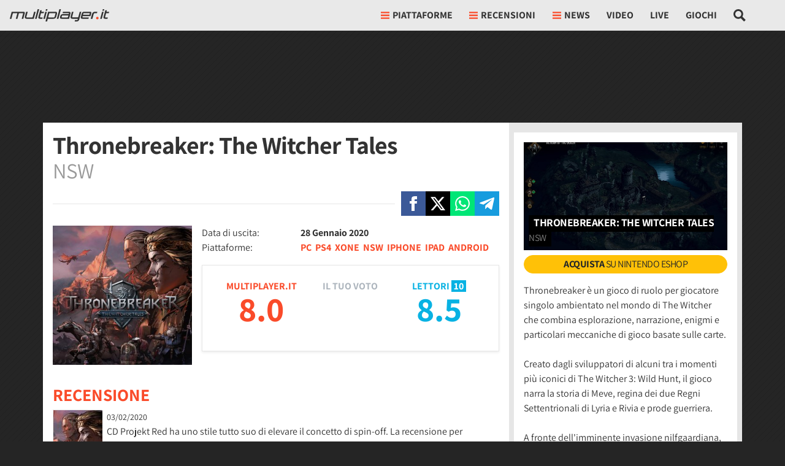

--- FILE ---
content_type: application/javascript
request_url: https://multiplayer.it/static/js/5011.de1039cf465e81f2.js
body_size: 7692
content:
(self.webpackChunkmultiplayer=self.webpackChunkmultiplayer||[]).push([["5011"],{8540:function(e,t,n){e.exports=function(e){"use strict";var t=e&&"object"==typeof e&&"default"in e?e:{default:e},n="transitionend",r={TRANSITION_END:"bsTransitionEnd",getUID:function(e){do e+=~~(1e6*Math.random());while(document.getElementById(e));return e},getSelectorFromElement:function(e){var t=e.getAttribute("data-target");if(!t||"#"===t){var n=e.getAttribute("href");t=n&&"#"!==n?n.trim():""}try{return document.querySelector(t)?t:null}catch(e){return null}},getTransitionDurationFromElement:function(e){if(!e)return 0;var n=t.default(e).css("transition-duration"),r=t.default(e).css("transition-delay"),o=parseFloat(n),i=parseFloat(r);return o||i?(n=n.split(",")[0],r=r.split(",")[0],(parseFloat(n)+parseFloat(r))*1e3):0},reflow:function(e){return e.offsetHeight},triggerTransitionEnd:function(e){t.default(e).trigger(n)},supportsTransitionEnd:function(){return!!n},isElement:function(e){return(e[0]||e).nodeType},typeCheckConfig:function(e,t,n){for(var o in n)if(Object.prototype.hasOwnProperty.call(n,o)){var i=n[o],a=t[o],s=a&&r.isElement(a)?"element":null==a?""+a:({}).toString.call(a).match(/\s([a-z]+)/i)[1].toLowerCase();if(!new RegExp(i).test(s))throw Error(e.toUpperCase()+": "+('Option "'+o+'" provided type "')+s+'" but expected type "'+i+'".')}},findShadowRoot:function(e){if(!document.documentElement.attachShadow)return null;if("function"==typeof e.getRootNode){var t=e.getRootNode();return t instanceof ShadowRoot?t:null}return e instanceof ShadowRoot?e:e.parentNode?r.findShadowRoot(e.parentNode):null},jQueryDetection:function(){if(void 0===t.default)throw TypeError("Bootstrap's JavaScript requires jQuery. jQuery must be included before Bootstrap's JavaScript.");var e=t.default.fn.jquery.split(" ")[0].split(".");if(e[0]<2&&e[1]<9||1===e[0]&&9===e[1]&&e[2]<1||e[0]>=4)throw Error("Bootstrap's JavaScript requires at least jQuery v1.9.1 but less than v4.0.0")}};return r.jQueryDetection(),t.default.fn.emulateTransitionEnd=function(e){var n=this,o=!1;return t.default(this).one(r.TRANSITION_END,function(){o=!0}),setTimeout(function(){o||r.triggerTransitionEnd(n)},e),this},t.default.event.special[r.TRANSITION_END]={bindType:n,delegateType:n,handle:function(e){if(t.default(e.target).is(this))return e.handleObj.handler.apply(this,arguments)}},r}(n(4692))},8851:function(e,t,n){"use strict";n.r(t),n.d(t,{default:()=>Z});var r="undefined"!=typeof window&&"undefined"!=typeof document&&"undefined"!=typeof navigator,o=function(){for(var e=["Edge","Trident","Firefox"],t=0;t<e.length;t+=1)if(r&&navigator.userAgent.indexOf(e[t])>=0)return 1;return 0}(),i=r&&window.Promise?function(e){var t=!1;return function(){t||(t=!0,window.Promise.resolve().then(function(){t=!1,e()}))}}:function(e){var t=!1;return function(){t||(t=!0,setTimeout(function(){t=!1,e()},o))}};function a(e){return e&&"[object Function]"===({}).toString.call(e)}function s(e,t){if(1!==e.nodeType)return[];var n=e.ownerDocument.defaultView.getComputedStyle(e,null);return t?n[t]:n}function f(e){return"HTML"===e.nodeName?e:e.parentNode||e.host}function p(e){if(!e)return document.body;switch(e.nodeName){case"HTML":case"BODY":return e.ownerDocument.body;case"#document":return e.body}var t=s(e),n=t.overflow,r=t.overflowX,o=t.overflowY;return/(auto|scroll|overlay)/.test(n+o+r)?e:p(f(e))}function l(e){return e&&e.referenceNode?e.referenceNode:e}var u=r&&!!(window.MSInputMethodContext&&document.documentMode),d=r&&/MSIE 10/.test(navigator.userAgent);function c(e){return 11===e?u:10===e?d:u||d}function h(e){if(!e)return document.documentElement;for(var t=c(10)?document.body:null,n=e.offsetParent||null;n===t&&e.nextElementSibling;)n=(e=e.nextElementSibling).offsetParent;var r=n&&n.nodeName;return r&&"BODY"!==r&&"HTML"!==r?-1!==["TH","TD","TABLE"].indexOf(n.nodeName)&&"static"===s(n,"position")?h(n):n:e?e.ownerDocument.documentElement:document.documentElement}function m(e){return null!==e.parentNode?m(e.parentNode):e}function g(e,t){if(!e||!e.nodeType||!t||!t.nodeType)return document.documentElement;var n,r=e.compareDocumentPosition(t)&Node.DOCUMENT_POSITION_FOLLOWING,o=r?e:t,i=r?t:e,a=document.createRange();a.setStart(o,0),a.setEnd(i,0);var s=a.commonAncestorContainer;if(e!==s&&t!==s||o.contains(i))return"BODY"!==(n=s.nodeName)&&("HTML"===n||h(s.firstElementChild)===s)?s:h(s);var f=m(e);return f.host?g(f.host,t):g(e,m(t).host)}function v(e){var t=arguments.length>1&&void 0!==arguments[1]?arguments[1]:"top",n="top"===t?"scrollTop":"scrollLeft",r=e.nodeName;if("BODY"===r||"HTML"===r){var o=e.ownerDocument.documentElement;return(e.ownerDocument.scrollingElement||o)[n]}return e[n]}function b(e,t){var n="x"===t?"Left":"Top";return parseFloat(e["border"+n+"Width"])+parseFloat(e["border"+("Left"===n?"Right":"Bottom")+"Width"])}function w(e,t,n,r){return Math.max(t["offset"+e],t["scroll"+e],n["client"+e],n["offset"+e],n["scroll"+e],c(10)?parseInt(n["offset"+e])+parseInt(r["margin"+("Height"===e?"Top":"Left")])+parseInt(r["margin"+("Height"===e?"Bottom":"Right")]):0)}function y(e){var t=e.body,n=e.documentElement,r=c(10)&&getComputedStyle(n);return{height:w("Height",t,n,r),width:w("Width",t,n,r)}}var E=function(e,t){if(!(e instanceof t))throw TypeError("Cannot call a class as a function")},x=function(){function e(e,t){for(var n=0;n<t.length;n++){var r=t[n];r.enumerable=r.enumerable||!1,r.configurable=!0,"value"in r&&(r.writable=!0),Object.defineProperty(e,r.key,r)}}return function(t,n,r){return n&&e(t.prototype,n),r&&e(t,r),t}}(),O=function(e,t,n){return t in e?Object.defineProperty(e,t,{value:n,enumerable:!0,configurable:!0,writable:!0}):e[t]=n,e},T=Object.assign||function(e){for(var t=1;t<arguments.length;t++){var n=arguments[t];for(var r in n)Object.prototype.hasOwnProperty.call(n,r)&&(e[r]=n[r])}return e};function N(e){return T({},e,{right:e.left+e.width,bottom:e.top+e.height})}function D(e){var t={};try{if(c(10)){t=e.getBoundingClientRect();var n=v(e,"top"),r=v(e,"left");t.top+=n,t.left+=r,t.bottom+=n,t.right+=r}else t=e.getBoundingClientRect()}catch(e){}var o={left:t.left,top:t.top,width:t.right-t.left,height:t.bottom-t.top},i="HTML"===e.nodeName?y(e.ownerDocument):{},a=i.width||e.clientWidth||o.width,f=i.height||e.clientHeight||o.height,p=e.offsetWidth-a,l=e.offsetHeight-f;if(p||l){var u=s(e);p-=b(u,"x"),l-=b(u,"y"),o.width-=p,o.height-=l}return N(o)}function L(e,t){var n=arguments.length>2&&void 0!==arguments[2]&&arguments[2],r=c(10),o="HTML"===t.nodeName,i=D(e),a=D(t),f=p(e),l=s(t),u=parseFloat(l.borderTopWidth),d=parseFloat(l.borderLeftWidth);n&&o&&(a.top=Math.max(a.top,0),a.left=Math.max(a.left,0));var h=N({top:i.top-a.top-u,left:i.left-a.left-d,width:i.width,height:i.height});if(h.marginTop=0,h.marginLeft=0,!r&&o){var m=parseFloat(l.marginTop),g=parseFloat(l.marginLeft);h.top-=u-m,h.bottom-=u-m,h.left-=d-g,h.right-=d-g,h.marginTop=m,h.marginLeft=g}return(r&&!n?t.contains(f):t===f&&"BODY"!==f.nodeName)&&(h=function(e,t){var n=arguments.length>2&&void 0!==arguments[2]&&arguments[2],r=v(t,"top"),o=v(t,"left"),i=n?-1:1;return e.top+=r*i,e.bottom+=r*i,e.left+=o*i,e.right+=o*i,e}(h,t)),h}function F(e){if(!e||!e.parentElement||c())return document.documentElement;for(var t=e.parentElement;t&&"none"===s(t,"transform");)t=t.parentElement;return t||document.documentElement}function S(e,t,n,r){var o=arguments.length>4&&void 0!==arguments[4]&&arguments[4],i={top:0,left:0},a=o?F(e):g(e,l(t));if("viewport"===r)i=function(e){var t=arguments.length>1&&void 0!==arguments[1]&&arguments[1],n=e.ownerDocument.documentElement,r=L(e,n),o=Math.max(n.clientWidth,window.innerWidth||0),i=Math.max(n.clientHeight,window.innerHeight||0),a=t?0:v(n),s=t?0:v(n,"left");return N({top:a-r.top+r.marginTop,left:s-r.left+r.marginLeft,width:o,height:i})}(a,o);else{var u=void 0;"scrollParent"===r?"BODY"===(u=p(f(t))).nodeName&&(u=e.ownerDocument.documentElement):u="window"===r?e.ownerDocument.documentElement:r;var d=L(u,a,o);if("HTML"===u.nodeName&&!function e(t){var n=t.nodeName;if("BODY"===n||"HTML"===n)return!1;if("fixed"===s(t,"position"))return!0;var r=f(t);return!!r&&e(r)}(a)){var c=y(e.ownerDocument),h=c.height,m=c.width;i.top+=d.top-d.marginTop,i.bottom=h+d.top,i.left+=d.left-d.marginLeft,i.right=m+d.left}else i=d}var b="number"==typeof(n=n||0);return i.left+=b?n:n.left||0,i.top+=b?n:n.top||0,i.right-=b?n:n.right||0,i.bottom-=b?n:n.bottom||0,i}function M(e,t,n,r,o){var i=arguments.length>5&&void 0!==arguments[5]?arguments[5]:0;if(-1===e.indexOf("auto"))return e;var a=S(n,r,i,o),s={top:{width:a.width,height:t.top-a.top},right:{width:a.right-t.right,height:a.height},bottom:{width:a.width,height:a.bottom-t.bottom},left:{width:t.left-a.left,height:a.height}},f=Object.keys(s).map(function(e){var t;return T({key:e},s[e],{area:(t=s[e]).width*t.height})}).sort(function(e,t){return t.area-e.area}),p=f.filter(function(e){var t=e.width,r=e.height;return t>=n.clientWidth&&r>=n.clientHeight}),l=p.length>0?p[0].key:f[0].key,u=e.split("-")[1];return l+(u?"-"+u:"")}function C(e,t,n){var r=arguments.length>3&&void 0!==arguments[3]?arguments[3]:null,o=r?F(t):g(t,l(n));return L(n,o,r)}function k(e){var t=e.ownerDocument.defaultView.getComputedStyle(e),n=parseFloat(t.marginTop||0)+parseFloat(t.marginBottom||0),r=parseFloat(t.marginLeft||0)+parseFloat(t.marginRight||0);return{width:e.offsetWidth+r,height:e.offsetHeight+n}}function A(e){var t={left:"right",right:"left",bottom:"top",top:"bottom"};return e.replace(/left|right|bottom|top/g,function(e){return t[e]})}function B(e,t,n){n=n.split("-")[0];var r=k(e),o={width:r.width,height:r.height},i=-1!==["right","left"].indexOf(n),a=i?"top":"left",s=i?"left":"top",f=i?"height":"width";return o[a]=t[a]+t[f]/2-r[f]/2,n===s?o[s]=t[s]-r[i?"width":"height"]:o[s]=t[A(s)],o}function H(e,t){return Array.prototype.find?e.find(t):e.filter(t)[0]}function j(e,t,n){return(void 0===n?e:e.slice(0,function(e,t,n){if(Array.prototype.findIndex)return e.findIndex(function(e){return e[t]===n});var r=H(e,function(e){return e[t]===n});return e.indexOf(r)}(e,"name",n))).forEach(function(e){e.function&&console.warn("`modifier.function` is deprecated, use `modifier.fn`!");var n=e.function||e.fn;e.enabled&&a(n)&&(t.offsets.popper=N(t.offsets.popper),t.offsets.reference=N(t.offsets.reference),t=n(t,e))}),t}function P(){if(!this.state.isDestroyed){var e={instance:this,styles:{},arrowStyles:{},attributes:{},flipped:!1,offsets:{}};e.offsets.reference=C(this.state,this.popper,this.reference,this.options.positionFixed),e.placement=M(this.options.placement,e.offsets.reference,this.popper,this.reference,this.options.modifiers.flip.boundariesElement,this.options.modifiers.flip.padding),e.originalPlacement=e.placement,e.positionFixed=this.options.positionFixed,e.offsets.popper=B(this.popper,e.offsets.reference,e.placement),e.offsets.popper.position=this.options.positionFixed?"fixed":"absolute",e=j(this.modifiers,e),this.state.isCreated?this.options.onUpdate(e):(this.state.isCreated=!0,this.options.onCreate(e))}}function R(e,t){return e.some(function(e){var n=e.name;return e.enabled&&n===t})}function W(e){for(var t=[!1,"ms","Webkit","Moz","O"],n=e.charAt(0).toUpperCase()+e.slice(1),r=0;r<t.length;r++){var o=t[r],i=o?""+o+n:e;if(void 0!==document.body.style[i])return i}return null}function I(){return this.state.isDestroyed=!0,R(this.modifiers,"applyStyle")&&(this.popper.removeAttribute("x-placement"),this.popper.style.position="",this.popper.style.top="",this.popper.style.left="",this.popper.style.right="",this.popper.style.bottom="",this.popper.style.willChange="",this.popper.style[W("transform")]=""),this.disableEventListeners(),this.options.removeOnDestroy&&this.popper.parentNode.removeChild(this.popper),this}function U(e){var t=e.ownerDocument;return t?t.defaultView:window}function q(){var e,t,n;this.state.eventsEnabled||(this.state=(e=this.reference,this.options,(t=this.state).updateBound=this.scheduleUpdate,U(e).addEventListener("resize",t.updateBound,{passive:!0}),!function e(t,n,r,o){var i="BODY"===t.nodeName,a=i?t.ownerDocument.defaultView:t;a.addEventListener(n,r,{passive:!0}),i||e(p(a.parentNode),n,r,o),o.push(a)}(n=p(e),"scroll",t.updateBound,t.scrollParents),t.scrollElement=n,t.eventsEnabled=!0,t))}function Y(){if(this.state.eventsEnabled){var e,t;cancelAnimationFrame(this.scheduleUpdate),this.state=(e=this.reference,t=this.state,U(e).removeEventListener("resize",t.updateBound),t.scrollParents.forEach(function(e){e.removeEventListener("scroll",t.updateBound)}),t.updateBound=null,t.scrollParents=[],t.scrollElement=null,t.eventsEnabled=!1,t)}}function V(e){return""!==e&&!isNaN(parseFloat(e))&&isFinite(e)}function _(e,t){Object.keys(t).forEach(function(n){var r="";-1!==["width","height","top","right","bottom","left"].indexOf(n)&&V(t[n])&&(r="px"),e.style[n]=t[n]+r})}var Q=r&&/Firefox/i.test(navigator.userAgent);function z(e,t,n){var r=H(e,function(e){return e.name===t}),o=!!r&&e.some(function(e){return e.name===n&&e.enabled&&e.order<r.order});if(!o){var i="`"+t+"`";console.warn("`"+n+"` modifier is required by "+i+" modifier in order to work, be sure to include it before "+i+"!")}return o}var G=["auto-start","auto","auto-end","top-start","top","top-end","right-start","right","right-end","bottom-end","bottom","bottom-start","left-end","left","left-start"],J=G.slice(3);function X(e){var t=arguments.length>1&&void 0!==arguments[1]&&arguments[1],n=J.indexOf(e),r=J.slice(n+1).concat(J.slice(0,n));return t?r.reverse():r}var K=function(){function e(t,n){var r=this,o=arguments.length>2&&void 0!==arguments[2]?arguments[2]:{};E(this,e),this.scheduleUpdate=function(){return requestAnimationFrame(r.update)},this.update=i(this.update.bind(this)),this.options=T({},e.Defaults,o),this.state={isDestroyed:!1,isCreated:!1,scrollParents:[]},this.reference=t&&t.jquery?t[0]:t,this.popper=n&&n.jquery?n[0]:n,this.options.modifiers={},Object.keys(T({},e.Defaults.modifiers,o.modifiers)).forEach(function(t){r.options.modifiers[t]=T({},e.Defaults.modifiers[t]||{},o.modifiers?o.modifiers[t]:{})}),this.modifiers=Object.keys(this.options.modifiers).map(function(e){return T({name:e},r.options.modifiers[e])}).sort(function(e,t){return e.order-t.order}),this.modifiers.forEach(function(e){e.enabled&&a(e.onLoad)&&e.onLoad(r.reference,r.popper,r.options,e,r.state)}),this.update();var s=this.options.eventsEnabled;s&&this.enableEventListeners(),this.state.eventsEnabled=s}return x(e,[{key:"update",value:function(){return P.call(this)}},{key:"destroy",value:function(){return I.call(this)}},{key:"enableEventListeners",value:function(){return q.call(this)}},{key:"disableEventListeners",value:function(){return Y.call(this)}}]),e}();K.Utils=("undefined"!=typeof window?window:n.g).PopperUtils,K.placements=G,K.Defaults={placement:"bottom",positionFixed:!1,eventsEnabled:!0,removeOnDestroy:!1,onCreate:function(){},onUpdate:function(){},modifiers:{shift:{order:100,enabled:!0,fn:function(e){var t=e.placement,n=t.split("-")[0],r=t.split("-")[1];if(r){var o=e.offsets,i=o.reference,a=o.popper,s=-1!==["bottom","top"].indexOf(n),f=s?"left":"top",p=s?"width":"height",l={start:O({},f,i[f]),end:O({},f,i[f]+i[p]-a[p])};e.offsets.popper=T({},a,l[r])}return e}},offset:{order:200,enabled:!0,fn:function(e,t){var n,r,o,i,a,s=t.offset,f=e.placement,p=e.offsets,l=p.popper,u=p.reference,d=f.split("-")[0],c=void 0;return V(+s)?c=[+s,0]:(n=[0,0],r=-1!==["right","left"].indexOf(d),i=(o=s.split(/(\+|\-)/).map(function(e){return e.trim()})).indexOf(H(o,function(e){return -1!==e.search(/,|\s/)})),o[i]&&-1===o[i].indexOf(",")&&console.warn("Offsets separated by white space(s) are deprecated, use a comma (,) instead."),a=/\s*,\s*|\s+/,(-1!==i?[o.slice(0,i).concat([o[i].split(a)[0]]),[o[i].split(a)[1]].concat(o.slice(i+1))]:[o]).map(function(e,t){var n=(1===t?!r:r)?"height":"width",o=!1;return e.reduce(function(e,t){return""===e[e.length-1]&&-1!==["+","-"].indexOf(t)?(e[e.length-1]=t,o=!0,e):o?(e[e.length-1]+=t,o=!1,e):e.concat(t)},[]).map(function(e){return function(e,t,n,r){var o=e.match(/((?:\-|\+)?\d*\.?\d*)(.*)/),i=+o[1],a=o[2];if(!i)return e;if(0===a.indexOf("%"))return N("%p"===a?n:r)[t]/100*i;if("vh"!==a&&"vw"!==a)return i;return("vh"===a?Math.max(document.documentElement.clientHeight,window.innerHeight||0):Math.max(document.documentElement.clientWidth,window.innerWidth||0))/100*i}(e,n,l,u)})}).forEach(function(e,t){e.forEach(function(r,o){V(r)&&(n[t]+=r*("-"===e[o-1]?-1:1))})}),c=n),"left"===d?(l.top+=c[0],l.left-=c[1]):"right"===d?(l.top+=c[0],l.left+=c[1]):"top"===d?(l.left+=c[0],l.top-=c[1]):"bottom"===d&&(l.left+=c[0],l.top+=c[1]),e.popper=l,e},offset:0},preventOverflow:{order:300,enabled:!0,fn:function(e,t){var n=t.boundariesElement||h(e.instance.popper);e.instance.reference===n&&(n=h(n));var r=W("transform"),o=e.instance.popper.style,i=o.top,a=o.left,s=o[r];o.top="",o.left="",o[r]="";var f=S(e.instance.popper,e.instance.reference,t.padding,n,e.positionFixed);o.top=i,o.left=a,o[r]=s,t.boundaries=f;var p=t.priority,l=e.offsets.popper,u={primary:function(e){var n=l[e];return l[e]<f[e]&&!t.escapeWithReference&&(n=Math.max(l[e],f[e])),O({},e,n)},secondary:function(e){var n="right"===e?"left":"top",r=l[n];return l[e]>f[e]&&!t.escapeWithReference&&(r=Math.min(l[n],f[e]-("right"===e?l.width:l.height))),O({},n,r)}};return p.forEach(function(e){var t=-1!==["left","top"].indexOf(e)?"primary":"secondary";l=T({},l,u[t](e))}),e.offsets.popper=l,e},priority:["left","right","top","bottom"],padding:5,boundariesElement:"scrollParent"},keepTogether:{order:400,enabled:!0,fn:function(e){var t=e.offsets,n=t.popper,r=t.reference,o=e.placement.split("-")[0],i=Math.floor,a=-1!==["top","bottom"].indexOf(o),s=a?"right":"bottom",f=a?"left":"top";return n[s]<i(r[f])&&(e.offsets.popper[f]=i(r[f])-n[a?"width":"height"]),n[f]>i(r[s])&&(e.offsets.popper[f]=i(r[s])),e}},arrow:{order:500,enabled:!0,fn:function(e,t){if(!z(e.instance.modifiers,"arrow","keepTogether"))return e;var n,r=t.element;if("string"==typeof r){if(!(r=e.instance.popper.querySelector(r)))return e}else if(!e.instance.popper.contains(r))return console.warn("WARNING: `arrow.element` must be child of its popper element!"),e;var o=e.placement.split("-")[0],i=e.offsets,a=i.popper,f=i.reference,p=-1!==["left","right"].indexOf(o),l=p?"height":"width",u=p?"Top":"Left",d=u.toLowerCase(),c=p?"bottom":"right",h=k(r)[l];f[c]-h<a[d]&&(e.offsets.popper[d]-=a[d]-(f[c]-h)),f[d]+h>a[c]&&(e.offsets.popper[d]+=f[d]+h-a[c]),e.offsets.popper=N(e.offsets.popper);var m=f[d]+f[l]/2-h/2,g=s(e.instance.popper),v=parseFloat(g["margin"+u]),b=parseFloat(g["border"+u+"Width"]),w=m-e.offsets.popper[d]-v-b;return w=Math.max(Math.min(a[l]-h,w),0),e.arrowElement=r,e.offsets.arrow=(O(n={},d,Math.round(w)),O(n,p?"left":"top",""),n),e},element:"[x-arrow]"},flip:{order:600,enabled:!0,fn:function(e,t){if(R(e.instance.modifiers,"inner")||e.flipped&&e.placement===e.originalPlacement)return e;var n=S(e.instance.popper,e.instance.reference,t.padding,t.boundariesElement,e.positionFixed),r=e.placement.split("-")[0],o=A(r),i=e.placement.split("-")[1]||"",a=[];switch(t.behavior){case"flip":a=[r,o];break;case"clockwise":a=X(r);break;case"counterclockwise":a=X(r,!0);break;default:a=t.behavior}return a.forEach(function(s,f){if(r!==s||a.length===f+1)return e;o=A(r=e.placement.split("-")[0]);var p,l=e.offsets.popper,u=e.offsets.reference,d=Math.floor,c="left"===r&&d(l.right)>d(u.left)||"right"===r&&d(l.left)<d(u.right)||"top"===r&&d(l.bottom)>d(u.top)||"bottom"===r&&d(l.top)<d(u.bottom),h=d(l.left)<d(n.left),m=d(l.right)>d(n.right),g=d(l.top)<d(n.top),v=d(l.bottom)>d(n.bottom),b="left"===r&&h||"right"===r&&m||"top"===r&&g||"bottom"===r&&v,w=-1!==["top","bottom"].indexOf(r),y=!!t.flipVariations&&(w&&"start"===i&&h||w&&"end"===i&&m||!w&&"start"===i&&g||!w&&"end"===i&&v),E=!!t.flipVariationsByContent&&(w&&"start"===i&&m||w&&"end"===i&&h||!w&&"start"===i&&v||!w&&"end"===i&&g),x=y||E;(c||b||x)&&(e.flipped=!0,(c||b)&&(r=a[f+1]),x&&(i="end"===(p=i)?"start":"start"===p?"end":p),e.placement=r+(i?"-"+i:""),e.offsets.popper=T({},e.offsets.popper,B(e.instance.popper,e.offsets.reference,e.placement)),e=j(e.instance.modifiers,e,"flip"))}),e},behavior:"flip",padding:5,boundariesElement:"viewport",flipVariations:!1,flipVariationsByContent:!1},inner:{order:700,enabled:!1,fn:function(e){var t=e.placement,n=t.split("-")[0],r=e.offsets,o=r.popper,i=r.reference,a=-1!==["left","right"].indexOf(n),s=-1===["top","left"].indexOf(n);return o[a?"left":"top"]=i[n]-(s?o[a?"width":"height"]:0),e.placement=A(t),e.offsets.popper=N(o),e}},hide:{order:800,enabled:!0,fn:function(e){if(!z(e.instance.modifiers,"hide","preventOverflow"))return e;var t=e.offsets.reference,n=H(e.instance.modifiers,function(e){return"preventOverflow"===e.name}).boundaries;if(t.bottom<n.top||t.left>n.right||t.top>n.bottom||t.right<n.left){if(!0===e.hide)return e;e.hide=!0,e.attributes["x-out-of-boundaries"]=""}else{if(!1===e.hide)return e;e.hide=!1,e.attributes["x-out-of-boundaries"]=!1}return e}},computeStyle:{order:850,enabled:!0,fn:function(e,t){var n,r,o,i,a,s,f,p,l,u,d,c,m,g=t.x,v=t.y,b=e.offsets.popper,w=H(e.instance.modifiers,function(e){return"applyStyle"===e.name}).gpuAcceleration;void 0!==w&&console.warn("WARNING: `gpuAcceleration` option moved to `computeStyle` modifier and will not be supported in future versions of Popper.js!");var y=void 0!==w?w:t.gpuAcceleration,E=h(e.instance.popper),x=D(E),O={position:b.position},N=(n=window.devicePixelRatio<2||!Q,o=(r=e.offsets).popper,i=r.reference,a=Math.round,s=Math.floor,f=function(e){return e},p=a(i.width),l=a(o.width),u=-1!==["left","right"].indexOf(e.placement),d=-1!==e.placement.indexOf("-"),c=n?u||d||p%2==l%2?a:s:f,m=n?a:f,{left:c(p%2==1&&l%2==1&&!d&&n?o.left-1:o.left),top:m(o.top),bottom:m(o.bottom),right:c(o.right)}),L="bottom"===g?"top":"bottom",F="right"===v?"left":"right",S=W("transform"),M=void 0,C=void 0;C="bottom"===L?"HTML"===E.nodeName?-E.clientHeight+N.bottom:-x.height+N.bottom:N.top,M="right"===F?"HTML"===E.nodeName?-E.clientWidth+N.right:-x.width+N.right:N.left,y&&S?(O[S]="translate3d("+M+"px, "+C+"px, 0)",O[L]=0,O[F]=0,O.willChange="transform"):(O[L]=C*("bottom"===L?-1:1),O[F]=M*("right"===F?-1:1),O.willChange=L+", "+F);var k={"x-placement":e.placement};return e.attributes=T({},k,e.attributes),e.styles=T({},O,e.styles),e.arrowStyles=T({},e.offsets.arrow,e.arrowStyles),e},gpuAcceleration:!0,x:"bottom",y:"right"},applyStyle:{order:900,enabled:!0,fn:function(e){var t,n;return _(e.instance.popper,e.styles),t=e.instance.popper,Object.keys(n=e.attributes).forEach(function(e){!1!==n[e]?t.setAttribute(e,n[e]):t.removeAttribute(e)}),e.arrowElement&&Object.keys(e.arrowStyles).length&&_(e.arrowElement,e.arrowStyles),e},onLoad:function(e,t,n,r,o){var i=C(o,t,e,n.positionFixed),a=M(n.placement,i,t,e,n.modifiers.flip.boundariesElement,n.modifiers.flip.padding);return t.setAttribute("x-placement",a),_(t,{position:n.positionFixed?"fixed":"absolute"}),n},gpuAcceleration:void 0}}};let Z=K}}]);
//# sourceMappingURL=5011.de1039cf465e81f2.js.map